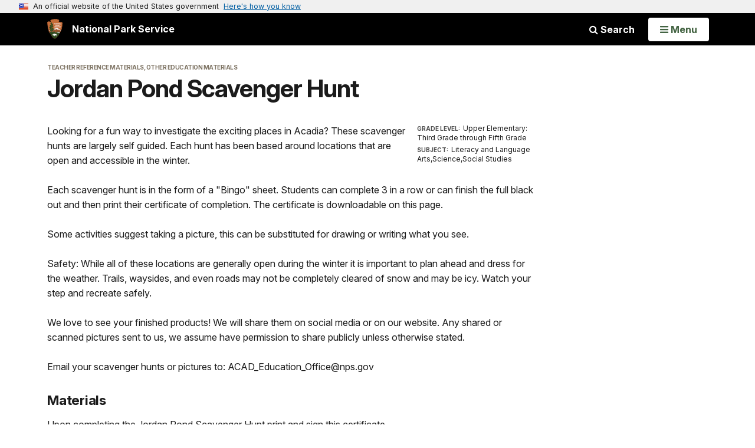

--- FILE ---
content_type: text/css
request_url: https://www.nps.gov/common/commonspot/templates/assets/css/education.css
body_size: 3152
content:
/* created by JBF with move to responsive design. Copying lesson plan/curriculum styles into here to avoid cluttering main nps.css */


/* Buttons */
.sq-btn {
  background: transparent url(/common/commonspot/templates/images/bg/sq-btn.png) repeat-x left top;
  background-image: -moz-linear-gradient(#b28000, #9d7100);
  background-image: -webkit-gradient(linear, 0% 0%, 0% 100%, from(#b28000), to(#9d7100));
  background-image: -webkit-linear-gradient(#b28000, #9d7100); 
  background-image: -o-linear-gradient(#b28000, #9d7100);
  color: #FFFFFF;
  font-family: Arial, "Helvetica Neue", Helvetica, sans-serif;
  font-size: 12px;
  padding: 8px 12px 6px;
  -webkit-border-radius:2px;
  -moz-border-radius:2px;
  -o-border-radius:2px;
  border-radius:2px;
  -moz-box-shadow:0 0 3px #cbcbcb;
  -webkit-box-shadow:0 0 3px #cbcbcb;
  box-shadow:0 0 3px #cbcbcb;
  display: inline-block;
}

/* fix added by jfa 1-9-13 */
a.sq-btn {color:#fff;}

button.sq-btn {
  border: none;
    height: 28px;
    padding-top: 5px;
}

.download-info span {
  display: block;
  font-size: 10px;
  margin-top: 10px;
}

/* Unit Info */
.unit-info {
  overflow: hidden;
}
.unit-info img {
  overflow: hidden;
  /* margin-bottom: 20px; */
}
.unit-info h2 {
  color: #6b7630;
  font-size: 16px;
  font-weight: bold;
  line-height: 20px;
  margin-bottom: 0;
}
.unit-info dl {
  line-height: 14px;
  margin-top: 6px;
}
.unit-info .dl-wrapper {
  border-top: 1px solid #ebebeb;
  overflow: hidden;
  padding: 10px 0 8px 0;
}
.unit-info dt {
  color: #7f7565;
  clear: left;
  float: left;
  font-size: 10px;
  font-weight: bold;
  padding-right: 5px;
  text-transform: uppercase;
}
.unit-info dd {
  float: left;
  font-size: 12px;
  line-height: 14px;
  margin: -1px 0 0 0; 
}
.one-third-col img {
  display: block;
  margin-bottom: 24px;
  overflow: hidden;
}

/* My Comment */
.ratings-box {
  background-color: #f9f7f1;
  border: 1px solid #d9d9d9;
  margin-bottom: 20px;
  padding: 15px 15px 15px 15px;
  position: relative;
}
.ratings-box h3 {
  color: #706D5F;
  font-size: 10px;
  font-weight: normal;
  margin-bottom: 10px;
  text-transform: uppercase;
}
.ratings-box .ratings-wrapper {
  float: left;
  margin-bottom: 7px;
  width: 100%;
}
.ratings-box .stars-cap {
  border-bottom: 1px solid #bdbbb1;
  clear: left;
  color: #706d5f;
  display: block;
  font-size: 16px;
  font-weight: bold;
  margin-bottom: 14px;
  padding-bottom: 8px;
}
.ratings-box p {
  clear: left;
  font-size: 12px;
}
.rate-btn {
  background: transparent url(/common/commonspot/templates/images/bg/rate-btn.png) repeat-x left top;
  background-image: -moz-linear-gradient(#916800, #333300);
  background-image: -webkit-gradient(linear, 0% 0%, 0% 100%, from(#916800), to(#333300));
  background-image: -webkit-linear-gradient(#916800, #333300); 
  background-image: -o-linear-gradient(#916800, #333300);
  /* border: 1px solid #916800; */
  -webkit-border-radius:4px;
  -moz-border-radius:4px;
  -o-border-radius:4px;
  border-radius:4px;
    font-size: 13px !important;
  color: #fff;
  display: block;
  padding: 4px 12px;
}
.ie7 .rate-btn,
.ie8 .rate-btn{
  border:none;
}

/* fix added by jfa 1-9-13 */
a.rate-btn {color:#ffffff;}


.ratings-box button:hover {
  text-decoration: underline;
}
.ratings-box a {
  display: inline-block;
  font-size: 12px;
  margin: 4px 0 0 0;
}
.review-link a {
  color: #916800;
}

/* Review List */
.review-list {
  margin-top: 16px;
  border-top: 4px solid #5e7630;
  clear: both;
  padding-top: 11px;
}
.review-list ul {
  margin: 0 0 10px 0;
}
.review-list ul li {
  border-top: 1px solid #d8d8d8;
  list-style-type: none;
  padding-top: 14px;
  overflow: hidden;
}
.review-list ul li .two-third-col,
.review-list ul li .one-third-col {
  margin-bottom: 14px;
}

.review-list ul li:first-child {
  margin-top: 12px;
}
.review-list .info-micro-filter {
  border: none;
  padding: 0px
}
.review-ratings {
  float: left;
}
.review-ratings .ratings-wrapper {
  float: left;
  width: auto;
}
.review-ratings .ui-stars-star a {
  background: url(/common/commonspot/templates/images/icons/ratings-stars.png) no-repeat left -85px;
  height: 15px;
  margin: 0 !important;
  padding: 0 5px 0 0;
  width: 16px;
}
.review-ratings .ui-stars-star-hover a,
.review-ratings .ui-stars-star-on a {
  background-position: left -60px;
}
.review-ratings .stars-cap {
  color: #706d5f;
  display: block;
  float: left;
  font-size: 10px;
  font-weight: bold;
  margin: 2px 0 0 5px;
  text-transform: uppercase;
}
.review-date {
  color: #7f7565;
  float: right;
  font-size: 10px;
  margin-top: 2px;
  text-transform: uppercase;
}
.review-list li h2 {
  color: #464646;
  clear: both;
  font-size: 16px;
  font-weight: bold;
  line-height: 22px;
  margin-bottom: 16px;
}
.review-list li h3 {
  font-size: 14px;
  line-height: 18px;
  margin-bottom: 1px;
}
.review-list li p {
  font-size: 12px;
  line-height: 18px;
  margin-bottom: 9px;
}
.report-box {
  background-color: #f9f7f1;
  border: 1px solid #e9e8e3;
  color: #706d5f;
  float: left;
  font-size: 10px;
  font-weight: bold;
  margin-top: 14px;
  padding: 5px 5px;
}
.ratings-box .review-breakdown {
  display: none;
  padding-top:  12px;
}
.js .ratings-box .review-breakdown {
  background-color: #fff;
  border: 1px solid #e5e4e0;
  -webkit-border-radius:9px;
  -moz-border-radius:9px;
  -o-border-radius:9px;
  border-radius:9px;
  left: -220px;
  padding:  12px;
  position: absolute;
  top: -30px;
  width: 183px;
  z-index: 100;
  
  /* For IE 5.5 - 7 */
  filter: progid:DXImageTransform.Microsoft.Shadow(Strength=10, Direction=135, Color='#b3b2af');

  /* For IE 8 */
  -ms-filter: "progid:DXImageTransform.Microsoft.Shadow(Strength=10, Direction=135, Color='#b3b2af')";

  -moz-box-shadow: 0 0 10px #b3b2af;
  -webkit-box-shadow: 0 0 10px #b3b2af;
  box-shadow: 0 0 10px #b3b2af;
}

.review-breakdown ul {
  margin-left: 0px !important;
}
.review-breakdown ul li {
  border-top: 1px dotted #bdbbb1;
  margin-top: 10px;
  list-style-type: none;
  overflow: hidden;
  padding-top: 10px;
}
.review-breakdown ul li:first-child {
  border-top: none;
  margin-top: 0;
  padding-top: 0;
}
.review-breakdown li h3 {
  color: #464646;
  font-size: 10px;
  font-weight: bold;
  line-height: 14px;
  margin-bottom: 8px;
}
.review-breakdown li .ratings-wrapper {
  margin-bottom: 0;
}
.review-breakdown li .ui-stars-star a {
  background: url(/common/commonspot/templates/images/icons/ratings-stars.png) no-repeat left -85px;
  height: 15px;
  margin: 0 !important;
  padding: 0 5px 0 0;
  width: 15px;
}
.review-breakdown li .stars-cap {
  border: none;
  clear: none;
  margin-top: 1px;
  padding: 0;
}
.review-breakdown li .ui-stars-star-hover a,
.review-breakdown li .ui-stars-star-on a {
  background-position: left -60px;
}
.review-breakdown .hover-close {
  background: url("/common/commonspot/templates/images/controls/lightbox.png") no-repeat scroll -2px -27px transparent;
  display: none;
  height: 22px;
  margin: 0 0 5px 5px;        
  position: absolute;
  right: -11px;
  text-indent: -9999px;
  top: -11px;
  width: 22px;
}
/* Revealing the close button for touch devices */
@media only screen and (min-device-width: 768px) and (max-device-width: 1024px) {
  .review-breakdown .hover-close {
    display: block;
  } 
}
@media only screen and (max-device-width: 480px) {
  .review-breakdown .hover-close {
    display: block;
  }
}
.super-header, h2.super-header {
  color: #7f7565;
  font-size: 10px;
  font-weight: bold;
  line-height: 15px;
  margin-bottom: 4px;
  text-transform: uppercase;
}


/* Content Viewer */
.content-viewer {
  border: 1px solid #e4e2dd;
  font-size: 12px;  
  line-height: 18px;
  margin: 20px 0;
}
.content-viewer div {
  padding: 0px 7px;
}
.content-viewer h4 {
  margin-bottom: 4px;
}
.content-viewer .content-viewer-controls {
  background-color: #f9f7f1;
  border-bottom: 1px solid #e4e2dd;
  min-height: 52px;
  margin: 0 0 12px 0;
  padding: 0;
  position: relative;
}
.content-viewer .content-viewer-controls ul {
  margin: 0;
}
.content-viewer .content-viewer-controls li {
  list-style-type: none; 
}
div.materials-download {
  float: right;
  font-size: 11px;
  font-weight: bold;
  padding: 8px;
  text-align: right;
}
.materials-download span {
  display: block;
  font-size: 10px;
  font-weight: normal;
}
.content-viewer .tabbed-nav {
  min-height: 25px;
  padding-bottom: 27px;
}
.content-viewer .tabbed-nav .materials-download {
  padding-bottom: 0;
}
.tabbed-nav ul{
  background-color: #f9f7f1;
  bottom: 0px;
  clear: both;
  left: 0px;
  margin: 0;
  padding: 0;
  position: absolute;
  width: 100%;
  z-index: 1;
}
.tabbed-nav ul li {
  float: left;
  list-style-type: none;
}
.tabbed-nav ul li a {
  border: 1px solid transparent;
  bottom: -1px;
  color: #7f7565;
  display: block;
  font-size: 11px;
  padding: 4px 7px 3px 7px;
  position: relative;
  z-index: 10;
}
.tabbed-nav ul li.ui-state-active a {
  background-color: #fff;
  border: 1px solid #e4e2dd;
  border-bottom: 1px solid #fff;
  color: #464646;
}
.tabbed-nav ul li:first-child a {
  border-left: none !important;
}
.ui-tabs-hide {
  border: 0; 
  clip: rect(0 0 0 0); 
  height: 1px; 
  margin: -1px; 
  overflow: hidden; 
  padding: 0; 
  position: absolute; 
  width: 1px;
}
.list-nav ul {
  background-color: #fff;
  border: 1px solid #d8d8d8;
  float: left;
  font-size: 12px;
  left: 8px;
  margin: 0;
  padding: 6px 6px 2px 6px;
  position: absolute;
  top: 8px;
}
.list-nav ul li {
  list-style-type: none;
  margin-bottom: 4px;
}
.list-nav ul li a {
  color: #464646;
  display: block;
  padding-right: 88px;
}
.list-nav ul li.active a {
  background: url(../images/icons/dd-pointer.png) no-repeat right center;
}
.content-viewer #photo-gallery,
.content-viewer #document-gallery {
  border: none;
  border-bottom: 1px solid #d8d8d8;
  left: -7px;
  margin: 0 0 10px 0;
  padding: 0 0 7px 0;
  position: relative;
  width: 446px;
}
.content-viewer #photo-gallery #gallery-top {
  margin-bottom: 0;
    padding: 0;
}
.content-viewer #photo-gallery #gallery-top #gallery-controls {
  margin: 0;
  padding: 0 7px 15px 7px;
  width: 432px;
}
/*
.content-viewer .content-type-wrap {
  border-top: 1px solid #d8d8d8;
  padding: 7px 0 0 0;
  width: 446px;
}
REMOVED FOR RD AND REPLACED WITH BELOW
*/
.content-viewer .content-type-wrap {
  padding: 7px 0 0 0;
}
#document-content {
  list-style: none;
}
.content-viewer #photo-gallery .grid,
.content-viewer #photo-gallery .list,
.content-viewer #document-gallery .list {
  height: 211px;
  margin: 0;
  overflow: auto;
  padding: 0;
  width: auto;
}
.ie7 .content-viewer #photo-gallery .grid {
  padding-right: 5px;
  position: relative;
  width: 440px;
}
.content-viewer #photo-gallery .grid li {
  float: left;
  height: auto;
  margin: 0 1px 1px 0;
  list-style-type: none;
  width: auto;
}
.content-viewer #photo-gallery li .image {
  float: left;
  margin: 0 12px 0 0;
  overflow: hidden;
  padding: 0;
  width: auto;
}
.content-viewer #photo-gallery .grid li .image {
  margin: 0;
}
.content-viewer #photo-gallery li .image a {
  display: block;
  overflow: hidden;
}
.content-viewer #photo-gallery li a img {
  display: block;
  margin:0;
}
.content-viewer #photo-gallery .list {
  margin: 0;
}
.content-viewer #photo-gallery .list li,
.content-viewer #document-gallery .list li {
  font-size: 12px;
  line-height: 18px;
  list-style-type: none;
  margin-bottom: 12px;
  overflow: hidden;
  padding: 0 10px 0 7px;
  width: auto;
}
.ie7 .content-viewer #photo-gallery .list li,
.ie7 .content-viewer #document-gallery .list li {
  width: 410px;
}
.content-viewer #photo-gallery .list li .description {
   padding: 0;
   width: 259px;
}
.content-viewer #photo-gallery .list li .description h4,
.content-viewer #document-gallery .list li h4,
.content-viewer #document-content li h4 a  {
  border: none;
  font-size: 12px;
  font-weight: bold;
  margin: 0 0 8px 0;
  padding: 0;
  text-transform: none;
}
.content-viewer #document-content li h4 a  { 
	font-size:15px;
	line-height:18px;
}
.content-viewer #photo-gallery .list li .description p {
  font-size: 12px;  
  line-height: 18px;
  margin: 0;
}

/* Add Review (lightbox content) */

#add-review {
  background:#f9f7f1;
}



#add-review .ui-stars-star a,
#add-review .ui-stars-star-on a,
#add-review .ui-stars-star-hover a
 {
  background: url(/common/commonspot/templates/images/icons/ratings-stars.png) no-repeat 0 -85px;
  height: 15px;
  margin: 0 !important;
  padding: 0 5px 0 0;
  width: 16px;
}
#add-review .ui-stars-star-on a {
  background-position: left -60px;
}
#add-review .ui-stars-star-hover a {
  background-position: left -155px;
}
#add-review form .stars-cap {
  color: #918f7e;
  font-size: 10px;
  font-weight: bold;
  text-transform: uppercase;
}
#add-review form label {
  color: #706d5f;
  font-size: 12px;
  font-weight: bold;
  line-height: 28px;
  margin-right: 10px;
  width: 100px;
}

.review-thankyou {
  color: #706d5f;
  margin-top:72px;
  text-align: center;
}
.review-thankyou h2 {
  color: #464646;
  font: 44px Georgia, "Times New Roman", Times, serif;
  margin-bottom: 12px;
}
.review-thankyou p {
  font-size: 18px;
  font-weight: bold;
}

/* info-details */
.content .info-details {
    margin-bottom: 10px;
    padding-top: 8px;
}
.info-details .climate, .info-details .contact {
  font-weight: normal;
  padding-top: 2px;
}
.info-details .contact {
    background: url("/common/commonspot/templates/images/icons/park-info.png") no-repeat scroll left bottom transparent;
    height: 18px;
    margin-bottom: 21px;
    padding-left: 34px;
}
.info-details .climate {
    background: url("/common/commonspot/templates/images/icons/park-info.png") no-repeat scroll -6px top transparent;
    height: 25px;
    margin-bottom: 9px;
    padding-left: 21px;
}
.info-details title {
  font-size: 18px;
}
.info-details .two-third-col p {
    font-size: 12px;
    line-height: 18px;
}
.info-details .contact-details {
  margin: 0px;
}
.info-details .contact-details li {
  border-bottom: 1px dotted #bdbbb1;
  list-style: none;
    margin-bottom: 9px;
    padding-bottom: 5px;
}
.info-details .contact-details h5 {
    margin-bottom: 6px;
}
.info-details .contact-details p {
    font-size: 12px;
    list-style: none;
    line-height: 16px;
    margin-bottom: 0px;
}
.info-details .two-third-col .info-map {
  margin: 6px 0 24px;
}
.info-details .one-third-col, .info-details .two-third-col {
  padding-top: 5px;
}
.info-details .one-third-col {
  padding-left: 31px;
}
.info-details .sq-btn{
    margin-bottom: 20px;
    margin-top: 13px;
}


@media (max-width: 470px) {
  .js .ratings-box .review-breakdown { 
    left:0px;
    top: 75px;
  }
}


--- FILE ---
content_type: text/plain;charset=utf-8
request_url: https://www.nps.gov/solr/?json.wrf=jQuery361048589861176674054_1769025061399
body_size: 155
content:
jQuery361048589861176674054_1769025061399({
  "responseHeader":{
    "status":0,
    "QTime":0,
    "params":{
      "q":"*",
      "json.wrf":"jQuery361048589861176674054_1769025061399",
      "defType":"edismax",
      "fl":"PageURL,Title,PageURL",
      "start":"0",
      "fq":"Category:\"Teacher Resources\" AND Type:\"Lesson Plan\" AND Tags_Item:\"Acadia\" AND Tags_Item:\"activities for children\" AND Tags_Item:\"Scavenger hunt\" AND Tags_Item:\"Jordan Pond\" AND -PageURL:\"/teachers/classrooms/jordan-pond-scavenger-hunt.htm\" AND (Subjects_Item:\"Literacy and Language Arts\" OR Subjects_Item:\"Science\" OR Subjects_Item:\"Social Studies\")",
      "sort":"Title asc",
      "rows":"3",
      "wt":"json"}},
  "response":{"numFound":0,"start":0,"numFoundExact":true,"docs":[]
  }})
